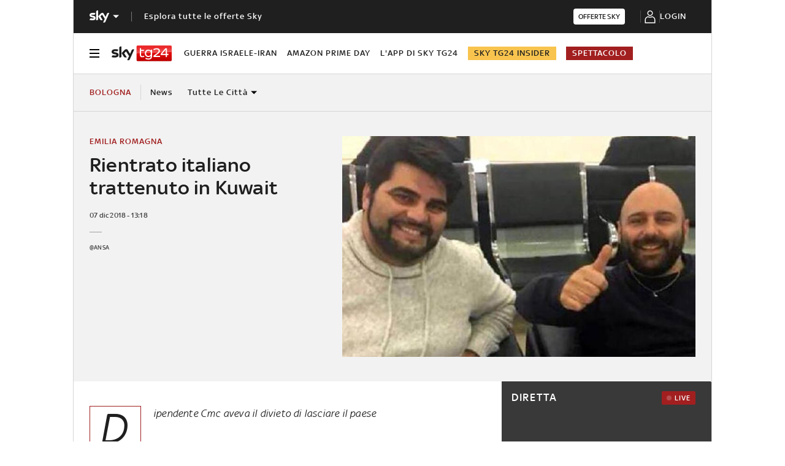

--- FILE ---
content_type: application/x-javascript;charset=utf-8
request_url: https://smetrics.sky.it/id?d_visid_ver=5.5.0&d_fieldgroup=A&mcorgid=1A124673527853290A490D45%40AdobeOrg&mid=70742610266668341352448799738850617615&ts=1768940624789
body_size: -37
content:
{"mid":"70742610266668341352448799738850617615"}